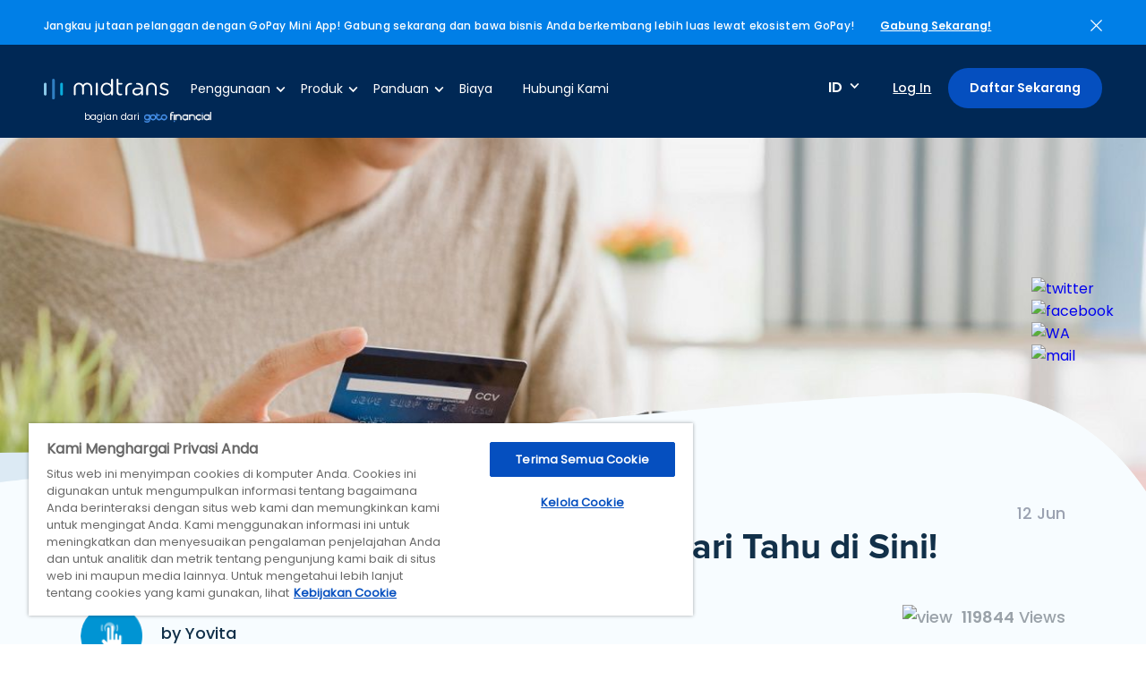

--- FILE ---
content_type: text/html; charset=UTF-8
request_url: https://midtrans.com/id/blog/contoh-user-id-bri
body_size: 12259
content:
<!DOCTYPE html>
<html lang="id" translate="no">
<head>
    <link rel="icon" type="image/png" sizes="192x192" href="/assets/img/ico.png">
    <link rel="icon" type="image/png" sizes="96x96" href="/assets/img/ico.png">
    <link rel="icon" type="image/png" sizes="48x48" href="/assets/img/ico.png">
    <link rel="icon" type="image/png" sizes="32x32" href="/assets/img/ico.png">
    <link rel="icon" type="image/png" sizes="16x16" href="/assets/img/ico.png">

    <script type="application/ld+json">
{
  "@context": "https://schema.org",
  "@type": "Article",
  "mainEntityOfPage": {
    "@type": "WebPage",
    "@id": "https://midtrans.com/blog/contoh-user-id-bri"
  },
  "headline": "Pengertian dan Contoh User ID BRI, Cari Tahu di Sini!",
  "description": "Sekarang ada banyak sistem pembayaran yang bisa digunakan untuk mempermudah proses transaksi. Salah satunya adalah internet banking BRI. Namun, untuk bisa mengakses internet banking BRI dan menggunakannya, dibutuhkan user ID. Apa itu user ID dan bagaimana cara mengetahui contoh User ID BRI? Simak penjelasannya dalam artikel ini!  Apa Itu User ID BRI?  User ID BRI adalah layanan perbankan online yang bisa digunakan untuk melakukan transaksi keuangan, baik melalui laptop atau ponsel. Syarat utama penggunaan contoh user ID BRI adalah harus terkoneksi dengan internet.   Fitur-fitur yang bisa digunakan dalam internet maupun m-banking BRI antara lain melakukan pengecekan saldo, pembayaran, isi ulang, mutasi rekening, sampai transfer baik kepada rekening sesama BRI maupun antarbank. Kegiatan ini bisa dilakukan selama 24 jam dalam 7 hari.  Baca juga: Tips Bagaimana Meningkatkan Penjualan di Toko Online Anda  Contoh User ID BRI  Untuk mengetahui contoh user ID BRI, Anda tentu harus memilikinya terlebih dahulu. Jika belum memiliki internet banking BRI, Anda bisa membuatnya dengan sangat mudah. Pastikan Anda memiliki semua persyaratan yang diperlukan untuk melakukan pendaftaran internet banking BRI.   Anda bisa mendaftar secara mandiri melalui mesin ATM. Caranya adalah dengan memasukkan kartu ATM BRI pada mesin ATM BRI terdekat. Kemudian, masukkan nomor PIN dan pilih menu Lainnya. Di sana, akan ada pilihan Registrasi, kemudian pilih Internet Banking.  Akan muncul perintah registrasi dengan membuat password sebanyak enam digit numerik untuk proses login. Ulangi sekali lagi, kemudian contoh User ID BRI akan tercetak dalam struk. Contoh User ID BRI adalah yang terdiri dari sepuluh digit alfanumerik (enam digit huruf perpaduan nama nasabah dan empat digit angka tanggal secara acak).  Baca juga: Kode Transfer Antar Bank Lengkap, Cek di Sini!  Cara Mengetahui User ID BRI  Ada beberapa cara yang bisa dilakukan untuk mengetahui User ID BRI. Cara tersebut antara lain adalah dengan datang langsung ke kantor cabang BRI, melalui surat elektronik atau email, maupun dengan menghubungi call center BRI.  1. Datang ke kantor cabang BRI  Cara pertama untuk mengetahui User ID BRI yang Anda punya adalah dengan mendatangi kantor cabang BRI terdekat. Anda bisa menanyakan kepada teller mengenai User ID BRI. Pastikan Anda mendatangi kantor cabang BRI pada jam-jam operasional dan bukan saat hari libur.  2. Surat elektronik atau email  Cara kedua adalah dengan melalui pesan elektronik yang sudah terdaftar sebelumnya. Ketika pertama kali melakukan aktivasi BRI Internet Banking, terdapat pesan masuk yang memuat user ID akun BRI Internet Banking. Cara mengetahui hal tersebut adalah dengan membuka aplikasi pesan elektronik, kemudian cari riwayat pesan dengan mengetikkan kata kunci di kotak pencarian, &quot;User ID BRI&quot;.  Jika pencarian tersebut berhasil, pesan tinggal dibuka dan di sana tertera user ID. Setelah itu, pindah ke aplikasi BRI Internet Banking untuk melakukan login dengan user ID dan password yang benar.   Baca juga: 7 Keuntungan Memiliki Sistem Pembayaran di Toko Online  3. Menghubungi call center  Terakhir, cara yang bisa dilakukan untuk mengetahui User ID BRI adalah dengan menghubungi call center secara langsung. Layanan call center cukup membantu dalam mencari segala informasi atau jawaban dari pertanyaan terkait User ID BRI dan masalah perbankan lainnya dari bank tersebut.  Namun, sebelum menghubungi call center BRI, ada beberapa hal yang harus diperhatikan. Pertama, pastikan nomor yang digunakan untuk menghubungi call center memiliki pulsa yang cukup karena layanan ini tidak gratis. Selanjutnya, pastikan nomor yang akan dihubungi sudah benar, yaitu 14017 atau 021-57-987-400.   Tunggu beberapa saat sampai terhubung. Jika sudah, perkenalkan diri dengan jelas, lalu jabarkan permasalahan atau pertanyaan yang sedang Anda hadapi seputar User ID BRI.  Itulah beberapa cara mengetahui contoh User ID BRI dengan internet banking BRI. Internet banking BRI memang dapat menjadi salah satu cara untuk melakukan transaksi perbankan.   Namun, jika Anda adalah pelaku bisnis yang harus menerima dan melakukan banyak transaksi pembayaran, termasuk internet banking, Anda bisa menggunakan Midtrans agar lebih mudah. Dengan Midtrans, Anda bisa menerima berbagai sumber pembayaran melalui satu akun saja. Hal ini akan memudahkan sistem pembayaran transaksi bisnis Anda.  ",
  "image": "https://midtrans-website.al-mp-id-p.cdn.gtflabs.io/uploads/2022/09/d3b680e377d4e1ba39398230aab963a4_51987b07846fe7cb6826a709b31044da_compressed.jpg",
    "author": {
    "@type": "Person",
    "name": "Yovita "
  },
    "publisher": {
    "@type": "Organization",
    "name": "Midtrans",
    "logo": {
      "@type": "ImageObject",
      "url": "https://midtrans.com/assets/img/midtrans-logoo.jpg?v=1622171443"
    }
  },
  "datePublished": "2022-06-12T00:00:00+07:00"
}
</script>
        <title>Pengertian dan Contoh User ID BRI, Cari Tahu di Sini!</title>
<meta charset="utf-8">

<meta name="title" content="Pengertian dan Contoh User ID BRI">
<meta name="description" content="Apa itu User ID dan bagaimana cara mengetahui contoh user ID BRI? Anda bisa mengetahuinya dengan melakukan tiga cara berikut.">
<meta name="keywords" content="contoh user id bri">
<link rel="canonical" href="http://midtrans-website.i.p-sg-mp-01.gopay.sh/id/blog/contoh-user-id-bri" />
<meta property="og:title" content="Pengertian dan Contoh User ID BRI">
<meta property="og:description" content="Apa itu User ID dan bagaimana cara mengetahui contoh user ID BRI? Anda bisa mengetahuinya dengan melakukan tiga cara berikut.">
<meta property="og:site_name" content="Midtrans">
<meta property="og:image" content="https://midtrans-website.al-mp-id-p.cdn.gtflabs.io/uploads/2022/09/d3b680e377d4e1ba39398230aab963a4_51987b07846fe7cb6826a709b31044da_default.jpg">
<meta property="og:type" content="website">
<meta property="og:url" content="http://midtrans-website.i.p-sg-mp-01.gopay.sh/id/blog/contoh-user-id-bri">
<meta property="article:published_time" content="2022-06-12T00:00:00+07:00" />
<meta property="article:modified_time" content="2022-09-12T11:47:09+07:00" />

    <link rel="stylesheet" type="text/css" href="/assets/css/reset.css">
        <link rel="stylesheet" type="text/css" href="/assets/css/style.css">
    <link rel="stylesheet" type="text/css" href="/assets/css/custom.css">
    
    <meta name="viewport" content="width=device-width, initial-scale=1.0"/>
    <meta name="theme-color" content="#002855">
    <meta name="google-site-verification" content="2ZUwZiQeGrp-eUlZ8chQLxaqIHKKpW9NBowwwJobtYk" />
    
        <link rel="preconnect" href="https://cdn.yellowmessenger.com/" crossorigin>
    <link rel="dns-prefetch" href="https://cdn.yellowmessenger.com/">
        <link rel="preconnect" href="https://connect.facebook.net/" crossorigin>
    <link rel="dns-prefetch" href="https://connect.facebook.net/">
        <link rel="preconnect" href="https://cdn-apac.onetrust.com/" crossorigin>
    <link rel="dns-prefetch" href="https://cdn-apac.onetrust.com/">
        <link rel="preconnect" href="https://www.googletagmanager.com/" crossorigin>
    <link rel="dns-prefetch" href="https://www.googletagmanager.com/">
        <link rel="preconnect" href="https://midtrans-website.al-mp-id-p.cdn.gtflabs.io" crossorigin>
    <link rel="dns-prefetch" href="https://midtrans-website.al-mp-id-p.cdn.gtflabs.io">
    
    
        <link rel="dns-prefetch" href="https://js.hsforms.net/">
        <link rel="dns-prefetch" href="https://assets.ubembed.com/">
        <link rel="dns-prefetch" href="https://66897696.adoric-om.com/">
        <link rel="dns-prefetch" href="https://js.hsleadflows.net/">
        <link rel="dns-prefetch" href="https://www.youtube.com/">
    
    
                    <script type="application/ld+json">
        
        {"@context":"https:\/\/schema.org","@type":"BreadcrumbList","itemListElement":[{"name":"Home","@type":"ListItem","item":"https:\/\/midtrans.com","position":1},{"name":"Blog","@type":"ListItem","item":"https:\/\/midtrans.com\/id\/blog","position":2},{"name":"Pengertian dan Contoh User ID BRI","@type":"ListItem","item":"http:\/\/midtrans-website.i.p-sg-mp-01.gopay.sh\/id\/blog\/contoh-user-id-bri","position":3}]}
    </script>
    <script type="application/ld+json">
      {
      "@context": "https://schema.org",
      "@graph":
        [
          {
            "@context": "https://schema.org",
            "@type":"SiteNavigationElement",
            "@id":"#table-of-contents",
            "name": "Online Payment",
            "url": "https://midtrans.com/id/product/online-payment"
          },
          {
            "@context": "https://schema.org",
            "@type":"SiteNavigationElement",
            "@id":"#table-of-contents",
            "name": "In-Store Payment",
            "url": "https://midtrans.com/id/product/in-store-payment"
          },
          {
            "@context": "https://schema.org",
            "@type":"SiteNavigationElement",
            "@id":"#table-of-contents",
            "name": "Payout",
            "url": "https://midtrans.com/id/product/payout"
          },
          {
            "@context": "https://schema.org",
            "@type":"SiteNavigationElement",
            "@id":"#table-of-contents",
            "name": "Biaya",
            "url": "https://midtrans.com/id/pricing"
          },
          {
            "@context": "https://schema.org",
            "@type":"SiteNavigationElement",
            "@id":"#table-of-contents",
            "name": "Blog",
            "url": "https://midtrans.com/id/blog"
          },
          {
            "@context": "https://schema.org",
            "@type":"SiteNavigationElement",
            "@id":"#table-of-contents",
            "name": "Hubungi Kami",
            "url": "https://midtrans.com/id/contact-us"
          },
          {
            "@context": "https://schema.org",
            "@type":"SiteNavigationElement",
            "@id":"#table-of-contents",
            "name": "Partners",
            "url": "https://midtrans.com/id/partners"
          },
          {
            "@context": "https://schema.org",
            "@type":"SiteNavigationElement",
            "@id":"#table-of-contents",
            "name": "Midtrans Docs",
            "url": "https://docs.midtrans.com/"
          }
        ]
      }
    </script>
    <script type="application/ld+json">
    {
      "@context": "https://schema.org",
      "@type": "Corporation",
      "name": "Midtrans",
      "alternateName": "PT Midtrans",
      "url": "https://midtrans.com/",
      "logo": "https://midtrans.com/assets/img/logo.svg?v=1622171443",
      "sameAs": [
        "https://www.facebook.com/Midtranscom/",
        "https://twitter.com/midtrans_com?lang=en",
        "https://www.instagram.com/midtrans_com/?hl=en",
        "https://www.youtube.com/midtrans_com",
        "https://www.linkedin.com/company/midtrans",
        "https://midtrans.com/"
      ]
    }
    </script>
    <script type="application/ld+json">
        {"@context":"https://schema.org",
            "@type":"WebSite",
            "@id":"https://midtrans.com","headline":"Midtrans | Solusi Payment Gateway Indonesia Terlengkap",
            "name":"MidTrans",
            "description":"Solusi payment gateway terlengkap di Indonesia yang mendukung banyak metode pembayaran online untuk memudahkan customer melakukan transaksi bisnis.",
            "url":"https://midtrans.com"
        }
    </script>
    <script>
        function waitForHubSpotTracker(callback) {

        }


        function waitForHubSpotForm(callback) {
          
        }


        function waitForFBPixel(callback) {
          var interval = setInterval(function() {
            if (window['fbq']) {
              clearInterval(interval);
              callback();
            }
          }, 200);
        }


        function waitForGtag(callback) {
          var interval = setInterval(function() {
            if (window['gtag']) {
              clearInterval(interval);
              callback();
            }
          }, 200);
        }

        function waitForElementExists(el, callback) {
          var interval = setInterval(function() {
            if ($(el).length) {
              clearInterval(interval);
              callback();
            }
          }, 200);
        }


    </script>

</head>
<body class="scroll-able">
    <div class="wrapper">
                                <style type="text/css">
            @media (max-width: 1740px){
                #ribbon-container p
                {
                    max-width: 80%;
                }
            }
        </style>
        <div id="ribbon-container" class="row update-section closed">
                        
                        <p>Jangkau jutaan pelanggan dengan GoPay Mini App! Gabung sekarang dan bawa bisnis Anda berkembang lebih luas lewat ekosistem GoPay!</p>
            
            
                        <span class="link-update"><a href="https://gotocompany.sg.larksuite.com/share/base/form/shrlgM8rcTT3BxMhyVeqikr4Mqf">Gabung Sekarang!</a></span>
                        <span class="close-update-btn"><a href="javascript:void(0)"><img alt="close" src="/assets/img/close-white.svg"></a></span>
        </div>
                

                <div class="row header" itemscope itemtype="http://www.schema.org/SiteNavigationElement">
            <div class="left">
                <a class="logos" href="https://midtrans.com"><img alt="logo" class="logo" src="/assets/img/logo.svg"></a>
                <a class="testlogo" href="https://gotofinancial.com/" target="_blank">
                                            <span>bagian dari</span>
                        <img alt="gojek-logo" src="/assets/img/newlogo.png">
                                    </a>
                                <ul class="menu-nav">
                    <li class="has-dropdown">
                        <a href="">Penggunaan</a>
                                                <div class="row dropdown-item usecase-menu">
                            <div class="grid-menu-left">
                                                                <div class="row grid-menu-item">
                                                                        <a href="https://midtrans.com/id/penggunaan/startup-and-early-business">
                                        <img alt="Startups & Early Businesses" src="https://midtrans-website.al-mp-id-p.cdn.gtflabs.io/uploads/2020/09/6a3a8c4f6e9f24cfd42241f721b721fc_ca87a59ac020284cd561ac4ef50b24d7_compressed.png">
                                        <div class="content-menu-item">
                                            <span>Startups &amp; Early Businesses</span>
                                            <p>Terima pembayaran hari ini juga, walaupun Anda bekerja sendiri. Tanpa perlu pengetahuan teknis.</p>
                                        </div>
                                    </a>
                                                                                                                                            </div>
                                                                <div class="row grid-menu-item">
                                                                                                            <a href="https://midtrans.com/id/penggunaan/growing-business">
                                        <img alt="Growing businesses" src="https://midtrans-website.al-mp-id-p.cdn.gtflabs.io/uploads/2024/01/b62fad5d44abe165c519c83266bdd40e_d366c0219a7d632c922fa993267e99ed_compressed.png">
                                        <div class="content-menu-item">
                                            <span>Growing businesses</span>
                                            <p>Dengan dashboard yang mudah digunakan, pembayaran dapat dikelola dengan mudah.</p>
                                        </div>
                                    </a>
                                                                                                        </div>
                                                                <div class="row grid-menu-item">
                                                                                                                                                <a href="https://midtrans.com/id/penggunaan/enterprises">
                                        <img alt="Enterprise" src="https://midtrans-website.al-mp-id-p.cdn.gtflabs.io/uploads/2020/09/0630143dacb6d77e4c5c0538b9812172_be030dfa76bb1059962dc0ec42d2c4b0_compressed.png">
                                        <div class="content-menu-item">
                                            <span>Enterprise</span>
                                            <p>Pembayaran ke banyak rekening dapat dilakukan dengan mudah dan cepat.</p>
                                        </div>
                                    </a>
                                                                    </div>
                                                            </div>
                        </div>
                                            </li>
                    <li class="has-dropdown">
                        <a href="">Produk</a>
                                                <div class="row dropdown-item product-menu">
                            <div class="grid-menu-left">
                                <span class="muted-text">Produk</span>
                                                                                                        <div class="row grid-menu-item">
                                        <a itemprop="url" href="https://midtrans.com/id/produk/online-payment">
                                            <img alt="Online Payment" src="https://midtrans-website.al-mp-id-p.cdn.gtflabs.io/uploads/2020/09/3f8b13815fdf7370b5d61bb37ac391c2_be030dfa76bb1059962dc0ec42d2c4b0_compressed.png">
                                            <div class="content-menu-item">
                                                <span itemprop="name">Online Payment</span>
                                                <p>Dengan 25 pilihan metode pembayaran, pelanggan Anda dapat membayar dengan mudah.</p>
                                            </div>
                                        </a>
                                    </div>
                                                                                                                                                                                                                                                                                                                                                                    <div class="row grid-menu-item">
                                        <a href="https://midtrans.com/id/produk/promo">
                                            <img alt="Manajemen Promo" src="https://midtrans-website.al-mp-id-p.cdn.gtflabs.io/uploads/2024/12/b1aaefc977cc81db9aa0a770c97020f7_e4c8112f962272e90e74c00eff8a9e68.png">
                                            <div class="content-menu-item">
                                                <span>Manajemen Promo</span>
                                                <p>Buat promosi dan tingkatkan penjualan dengan mudah tanpa pengaturan teknis.</p>
                                            </div>
                                        </a>
                                    </div>
                                                                                                </div>

                                                        <div class="grid-menu-right">
                                <span class="muted-text">Fitur</span>
                                <ul>
                                                                                                                    <li><a href="https://midtrans.com/id/fitur/metode-pembayaran"><img alt="Metode pembayaran" src="https://midtrans-website.al-mp-id-p.cdn.gtflabs.io/uploads/2020/09/de4747ad0718439a7d9f0fb2a6817145_81e8f68765bfa9286624b07ae8300815_compressed.png">Metode pembayaran</a></li>
                                                                                                                                                                                                        
                                        

                                                                                                                                                                                                                                                                                    
                                        

                                                                                                                                                                                                    <li><a href="https://midtrans.com/id/fitur/pembayaran-berkala-berulang"><img alt="Pembayaran berkala/ berulang"  src="https://midtrans-website.al-mp-id-p.cdn.gtflabs.io/uploads/2020/09/302af53631b3bbe2e18ef6dbb1ee5c60_81e8f68765bfa9286624b07ae8300815_compressed.png">Pembayaran berkala/ berulang</a></li>
                                                                                                                        
                                        

                                                                                                                                                            <li><a href="https://midtrans.com/id/fitur/deteksi-anomali"><img alt="Deteksi anomali"  src="https://midtrans-website.al-mp-id-p.cdn.gtflabs.io/uploads/2020/09/b9c1fb9ab890023f2a76a5d53ceb81b6_81e8f68765bfa9286624b07ae8300815_compressed.png">Deteksi anomali</a></li>
                                                                                                                                                                
                                        

                                                                                                                                                                                                                                                                                    <li><a href="https://midtrans.com/id/produk/gopay-mini-app"><img alt="Mini App di Aplikasi GoPay"  src="https://midtrans-website.al-mp-id-p.cdn.gtflabs.io/uploads/2025/07/1b2043b3ad98c61a84d1ee060629c5e1_31c88ca1c1c263a56fc3b0c8844499d2_compressed.png">Mini App di Aplikasi GoPay</a></li>
                                        
                                        

                                                                                                                                                                                                                                            
                                                                                <li><a href="https://midtrans.com/id/produk/payment-link"><img alt="Payment Link: Terima Pembayaran Dengan Mudah dan Cepat"  src="https://midtrans-website.al-mp-id-p.cdn.gtflabs.io/uploads/2021/08/85a7b8e932ed841f6af510874c50ce3b_4832106f0a1db7df4bec8cbb24a0d043_compressed.png">Payment Link: Terima Pembayaran Dengan Mudah dan Cepat</a></li>
                                        

                                                                    </ul>
                            </div>
                                                    </div>
                                            </li>
                    <li class="has-dropdown">
                        <a href="">Panduan</a>
                        <div class="row dropdown-item resource-menu">
                            <div class="grid-menu-right">
                                <ul>
                                    <li><a href="https://docs.midtrans.com/">Developer</a></li>
                                                                            <li><a href="https://docs.midtrans.com/docs/pusat-bantuan">Pusat Bantuan</a></li>
                                    
                                    <li><a href="https://midtrans.com/id/partners">Partner</a></li>
                                    <li><a href="https://midtrans.com/id/blog">Blog</a></li>
                                    <li><a href="https://midtrans.com/id/keamanan">Keamanan</a></li>
                                </ul>
                            </div>
                        </div>
                    </li>
                    <li itemprop="name"><a itemprop="url" href="https://midtrans.com/id/biaya">Biaya</a></li>
                    <li><a href="https://midtrans.com/id/kontak-kami">Hubungi Kami</a></li>
                </ul>
                            </div>
            <div class="right">
                <div class="lang">
                    <span>ID</span>
                    <div class="dropdown-item">
                        <span><a href="https://midtrans.com/id/change-language/id">ID</a></span>
                        <span><a href="https://midtrans.com/id/change-language/en">EN</a></span>
                    </div>
                </div>
                                <span class="login-head" itemprop="name"><a itemprop="url" href="https://dashboard.midtrans.com/">Log In</a></span>
                                                <span class="btn-started" itemprop="name"><a itemprop="url" href="https://midtrans.com/id/passport">Daftar Sekarang</a></span>
                            </div>

            <button id="trigger-overlay" class="burger-menu mobile">
    <span></span>
    <span></span>
    <span></span>
</button>
<div class="overlay overlay-slidedown mobile">
    <div class="row">
        <a class="logo-overlay" href="https://midtrans.com"><img alt="logo" src="/assets/img/logo-blue.svg?v=1742958370"></a>
        <button type="button" class="overlay-close"><img alt="close" src="/assets/img/close.svg?v=1742958370"></button>
    </div>
    <ul class="menu-mobile">
        <li class="has-dropdown">
            <a class="accordion-mobile" href="javascript:void(0)">Penggunaan</a>
            <div class="row dropdown-item usecase-menu">
                <div class="grid-menu-left">
                                        <div class="row grid-menu-item">
                                                <a href="https://midtrans.com/id/penggunaan/startup-and-early-business">
                            <img alt="Startups & Early Businesses" src="https://midtrans-website.al-mp-id-p.cdn.gtflabs.io/uploads/2020/09/6a3a8c4f6e9f24cfd42241f721b721fc_ca87a59ac020284cd561ac4ef50b24d7_compressed.png">
                            <div class="content-menu-item">
                                <span>Startups &amp; Early Businesses</span>
                            </div>
                        </a>
                                                                                            </div>
                                        <div class="row grid-menu-item">
                                                                        <a href="https://midtrans.com/id/penggunaan/growing-business">
                            <img alt="Growing businesses" src="https://midtrans-website.al-mp-id-p.cdn.gtflabs.io/uploads/2024/01/b62fad5d44abe165c519c83266bdd40e_d366c0219a7d632c922fa993267e99ed_compressed.png">
                            <div class="content-menu-item">
                                <span>Growing businesses</span>
                            </div>
                        </a>
                                                                    </div>
                                        <div class="row grid-menu-item">
                                                                                                <a href="https://midtrans.com/id/penggunaan/enterprises">
                            <img alt="Enterprise" src="https://midtrans-website.al-mp-id-p.cdn.gtflabs.io/uploads/2020/09/0630143dacb6d77e4c5c0538b9812172_be030dfa76bb1059962dc0ec42d2c4b0_compressed.png">
                            <div class="content-menu-item">
                                <span>Enterprise</span>
                            </div>
                        </a>
                                            </div>
                                    </div>
            </div>
        </li>
        <li class="has-dropdown">
            <a class="accordion-mobile" href="javascript:void(0)">Produk</a>
            <div class="row dropdown-item product-menu">
                <div class="grid-menu-left">
                    <span class="muted-text">Produk</span>
                                                                    <div class="row grid-menu-item">
                            <a href="https://midtrans.com/id/produk/online-payment">
                                <img alt="Enterprise" src="https://midtrans-website.al-mp-id-p.cdn.gtflabs.io/uploads/2020/09/3f8b13815fdf7370b5d61bb37ac391c2_be030dfa76bb1059962dc0ec42d2c4b0_compressed.png">
                                <div class="content-menu-item">
                                    <span>Online Payment</span>
                                </div>
                            </a>
                        </div>
                                                                                                                                                                                                                                            <div class="row grid-menu-item">
                            <a href="https://midtrans.com/id/produk/promo">
                                <img alt="Manajemen Promo" src="https://midtrans-website.al-mp-id-p.cdn.gtflabs.io/uploads/2024/12/b1aaefc977cc81db9aa0a770c97020f7_e4c8112f962272e90e74c00eff8a9e68.png">
                                <div class="content-menu-item">
                                    <span>Manajemen Promo</span>
                                </div>
                            </a>
                        </div>
                                                            </div>

                                <div class="grid-menu-right">
                    <span class="muted-text">Fitur</span>
                    <ul>
                                                                                <li><a href="https://midtrans.com/id/fitur/metode-pembayaran"><img alt="Enterprise" src="https://midtrans-website.al-mp-id-p.cdn.gtflabs.io/uploads/2020/09/de4747ad0718439a7d9f0fb2a6817145_81e8f68765bfa9286624b07ae8300815_compressed.png">Metode pembayaran</a></li>
                                                                                                                                            
                                                                                                                                                                                                                            
                                                                                                                                                                    <li><a href="https://midtrans.com/id/fitur/pembayaran-berkala-berulang"><img alt="Enterprise"  src="https://midtrans-website.al-mp-id-p.cdn.gtflabs.io/uploads/2020/09/302af53631b3bbe2e18ef6dbb1ee5c60_81e8f68765bfa9286624b07ae8300815_compressed.png">Pembayaran berkala/ berulang</a></li>
                                                                                    
                                                                                                                                        <li><a href="https://midtrans.com/id/fitur/deteksi-anomali"><img alt="Enterprise"  src="https://midtrans-website.al-mp-id-p.cdn.gtflabs.io/uploads/2020/09/b9c1fb9ab890023f2a76a5d53ceb81b6_81e8f68765bfa9286624b07ae8300815_compressed.png">Deteksi anomali</a></li>
                                                                                                                
                                                                                                                                                                                                                            <li><a href="https://midtrans.com/id/produk/gopay-mini-app"><img alt="Enterprise"  src="https://midtrans-website.al-mp-id-p.cdn.gtflabs.io/uploads/2025/07/1b2043b3ad98c61a84d1ee060629c5e1_31c88ca1c1c263a56fc3b0c8844499d2_compressed.png">Mini App di Aplikasi GoPay</a></li>
                            
                                                                                                                                                                                                
                                                        <li><a href="https://midtrans.com/id/produk/payment-link"><img alt="Enterprise"  src="https://midtrans-website.al-mp-id-p.cdn.gtflabs.io/uploads/2021/08/85a7b8e932ed841f6af510874c50ce3b_4832106f0a1db7df4bec8cbb24a0d043_compressed.png">Payment Link: Terima Pembayaran Dengan Mudah dan Cepat</a></li>
                                                                        </ul>
                </div>
                            </div>
        </li>
        <li class="has-dropdown">
            <a class="accordion-mobile" href="javascript:void(0)">Panduan</a>
            <div class="row dropdown-item resource-menu">
                <div class="grid-menu-right">
                    <ul>
                        <li><a href="https://docs.midtrans.com/">Developer</a></li>

                                                    <li><a href="https://docs.midtrans.com/docs/pusat-bantuan">Pusat Bantuan</a></li>
                        
                        <li><a href="https://midtrans.com/id/partners">Partner</a></li>
                        <li><a href="https://midtrans.com/id/blog">Blog</a></li>
                        <li><a href="https://midtrans.com/id/keamanan">Keamanan</a></li>
                        <li><a href="javascript:void(0)" class="ot-sdk-show-settings">Cookie Settings</a></li>

                    </ul>
                </div>
            </div>
        </li>
        <li><a href="https://midtrans.com/id/biaya">Biaya</a></li>
        <li><a href="https://midtrans.com/id/kontak-kami">Hubungi Kami</a></li>
    </ul>
    <div class="mobile-login">
        <div class="row">
            <span class="left">Language:</span>
            <div class="right">
                <span><a href="https://midtrans.com/id/change-language/en">EN</a></span>
                <span><a href="https://midtrans.com/id/change-language/id">ID</a></span>
            </div>
        </div>
        <span class="btn-started"><a href="https://midtrans.com/id/passport">Daftar Sekarang</a></span>
        <span class="login-head"><a href="https://account.midtrans.com/login">Log In</a></span>
    </div>
</div>

        </div>
        
        

        <div class="row banner-home usecase-banner banner-detail-blog">
    <div class="grid-img-banner">
        
        
        <img alt="Pengertian dan Contoh User ID BRI, Cari Tahu di Sini!" class="img-responsive" src="https://midtrans-website.al-mp-id-p.cdn.gtflabs.io/uploads/2022/09/d3b680e377d4e1ba39398230aab963a4_51987b07846fe7cb6826a709b31044da_compressed.jpg">
    
    </div>
</div>
<div class="complete-payment usecase-client-list detail-blog-section">
    <div class="container">
        <div class="row content-blog" style="width:100%; height:100%;">
            <div class="header-detail-blog">
                                <span class="right year">12 Jun</span>
                <h1>Pengertian dan Contoh User ID BRI, Cari Tahu di Sini!</h1>
                <div class="row">
                    <div class="row left">
                                                                            <img alt="Yovita " src="/assets/img/payment1.png?v=1742958370">
                            <h4>by Yovita 
                                                            </h4>
                                            </div>
                    <span class="right view-blog"><img alt="view" src="/assets/img/eye.svg?v=1742958370"><b>119844</b>Views</span>
                </div>
            </div>
            <p>Sekarang ada banyak <a href="https://midtrans.com/id/blog/sistem-pembayaran-favorit-di-indonesia">sistem pembayaran</a> yang bisa digunakan untuk mempermudah proses transaksi. Salah satunya adalah <em>internet banking</em> BRI. Namun, untuk bisa mengakses <em>internet banking</em> BRI dan menggunakannya, dibutuhkan <em>user </em>ID. Apa itu <em>user </em>ID dan bagaimana cara mengetahui contoh <em>User </em>ID BRI? Simak penjelasannya dalam artikel ini!</p>

<hr /><h2 style="text-align:center;">Apa Itu User ID BRI?</h2>

<p><em>User </em>ID BRI adalah layanan perbankan <em>online </em>yang bisa digunakan untuk melakukan transaksi keuangan, baik melalui laptop atau ponsel. Syarat utama penggunaan contoh user ID BRI adalah harus terkoneksi dengan internet. </p>

<p>Fitur-fitur yang bisa digunakan dalam internet maupun <em>m-banking</em> BRI antara lain melakukan pengecekan saldo, pembayaran, isi ulang, mutasi rekening, sampai transfer baik kepada rekening sesama BRI maupun antarbank. Kegiatan ini bisa dilakukan selama 24 jam dalam 7 hari.</p>

<p><strong>Baca juga: </strong><a href="https://midtrans.com/id/blog/tips-bagaimana-meningkatkan-penjualan-di-toko-online"><strong>Tips Bagaimana Meningkatkan Penjualan di Toko Online Anda</strong></a></p>

<hr /><h2 style="text-align:center;">Contoh User ID BRI</h2>

<p>Untuk mengetahui contoh <em>user </em>ID BRI, Anda tentu harus memilikinya terlebih dahulu. Jika belum memiliki internet <em>banking </em>BRI, Anda bisa membuatnya dengan sangat mudah. Pastikan Anda memiliki semua persyaratan yang diperlukan untuk melakukan pendaftaran internet <em>banking </em>BRI. </p>

<p>Anda bisa mendaftar secara mandiri melalui mesin ATM. Caranya adalah dengan memasukkan kartu ATM BRI pada mesin ATM BRI terdekat. Kemudian, masukkan nomor PIN dan pilih menu Lainnya. Di sana, akan ada pilihan Registrasi, kemudian pilih Internet Banking.</p>

<p>Akan muncul perintah registrasi dengan membuat <em>password </em>sebanyak enam digit numerik untuk proses <em>login</em>. Ulangi sekali lagi, kemudian contoh <em>User </em>ID BRI akan tercetak dalam struk. Contoh <em>User </em>ID BRI adalah yang terdiri dari sepuluh digit alfanumerik (enam digit huruf perpaduan nama nasabah dan empat digit angka tanggal secara acak).</p>

<p><strong>Baca juga: </strong><a href="https://midtrans.com/id/blog/kode-transfer-antar-bank-lengkap"><strong>Kode Transfer Antar Bank Lengkap, Cek di Sini!</strong></a></p>

<hr /><h2 style="text-align:center;">Cara Mengetahui User ID BRI</h2>

<p>Ada beberapa cara yang bisa dilakukan untuk mengetahui <em>User </em>ID BRI. Cara tersebut antara lain adalah dengan datang langsung ke kantor cabang BRI, melalui surat elektronik atau email, maupun dengan menghubungi <em>call center</em> BRI.</p>

<h3>1. Datang ke kantor cabang BRI</h3>

<p>Cara pertama untuk mengetahui User ID BRI yang Anda punya adalah dengan mendatangi kantor cabang BRI terdekat. Anda bisa menanyakan kepada <em>teller </em>mengenai <em>User </em>ID BRI. Pastikan Anda mendatangi kantor cabang BRI pada jam-jam operasional dan bukan saat hari libur.</p>

<h3>2. Surat elektronik atau email</h3>

<p>Cara kedua adalah dengan melalui pesan elektronik yang sudah terdaftar sebelumnya. Ketika pertama kali melakukan aktivasi BRI Internet Banking, terdapat pesan masuk yang memuat <em>user </em>ID akun BRI Internet Banking. Cara mengetahui hal tersebut adalah dengan membuka aplikasi pesan elektronik, kemudian cari riwayat pesan dengan mengetikkan kata kunci di kotak pencarian, "User ID BRI".</p>

<p>Jika pencarian tersebut berhasil, pesan tinggal dibuka dan di sana tertera <em>user </em>ID. Setelah itu, pindah ke aplikasi BRI Internet Banking untuk melakukan <em>login </em>dengan <em>user </em>ID dan <em>password </em>yang benar. </p>

<p><strong>Baca juga: </strong><a href="https://midtrans.com/id/blog/keuntungan-memiliki-sistem-pembayaran-online-di-toko-online"><strong>7 Keuntungan Memiliki Sistem Pembayaran di Toko Online</strong></a></p>

<h3>3. Menghubungi call center</h3>

<p>Terakhir, cara yang bisa dilakukan untuk mengetahui <em>User </em>ID BRI adalah dengan menghubungi <em>call center</em> secara langsung. Layanan <em>call center</em> cukup membantu dalam mencari segala informasi atau jawaban dari pertanyaan terkait User ID BRI dan masalah perbankan lainnya dari bank tersebut.</p>

<p>Namun, sebelum menghubungi <em>call center</em> BRI, ada beberapa hal yang harus diperhatikan. Pertama, pastikan nomor yang digunakan untuk menghubungi <em>call center</em> memiliki pulsa yang cukup karena layanan ini tidak gratis. Selanjutnya, pastikan nomor yang akan dihubungi sudah benar, yaitu 14017 atau 021-57-987-400. </p>

<p>Tunggu beberapa saat sampai terhubung. Jika sudah, perkenalkan diri dengan jelas, lalu jabarkan permasalahan atau pertanyaan yang sedang Anda hadapi seputar <em>User </em>ID BRI.</p>

<hr /><p>Itulah beberapa cara mengetahui contoh <em>User </em>ID BRI dengan internet <em>banking </em>BRI. Internet <em>banking </em>BRI memang dapat menjadi salah satu cara untuk melakukan transaksi perbankan. </p>

<p>Namun, jika Anda adalah pelaku bisnis yang harus menerima dan melakukan banyak transaksi pembayaran, termasuk internet <em>banking</em>, Anda bisa menggunakan Midtrans agar lebih mudah. Dengan Midtrans, Anda bisa menerima berbagai sumber pembayaran melalui satu akun saja. Hal ini akan memudahkan <a href="https://midtrans.com/id/blog/sistem-pembayaran-favorit-di-indonesia">sistem pembayaran</a> transaksi bisnis Anda.</p>

<p style="text-align:center;"><a href="https://midtrans.com/id/passport?utm_source=blog&amp;utm_medium=web&amp;utm_campaign=ID-MDT-BNRAONMAY22-130422" target="_blank" rel="noreferrer noopener"><img alt="4.-ShopeePay---1200x628-(1)" src="https://storage.googleapis.com/go-merchant-production.appspot.com/uploads/2022/06/655a7b7754342042438ddb6e893da878_afab851f3f18d6133f212a7017503fda_compressed.png" /></a></p>
        </div>
        <div class="row category-share">

            
            <ul class="right">
                <li><a target="_blank" href="http://twitter.com/share?text=Pengertian dan Contoh User ID BRI, Cari Tahu di Sini!&url=https://midtrans.com/id/blog/contoh-user-id-bri"><img alt="twitter" src="/assets/img/twitt.svg?v=1742958370"></a></li>
                <li><a target="_blank" href="https://www.facebook.com/sharer/sharer.php?u=https://midtrans.com/id/blog/contoh-user-id-bri"><img alt="facebook" src="/assets/img/fb-share.svg?v=1742958370"></a></li>
                <li><a target="_blank" href="https://api.whatsapp.com/send?text=Pengertian dan Contoh User ID BRI, Cari Tahu di Sini!  https://midtrans.com/id/blog/contoh-user-id-bri"><img alt="WA" src="/assets/img/wa-share.svg?v=1742958370"></a></li>
                <li><a id="copyToCliboardBtn" target="_blank" href="https://midtrans.com/id/blog/contoh-user-id-bri"><img alt="mail" src="/assets/img/url.svg?v=1742958370"></a></li>
            </ul>
        </div>
        <div class="row detail-newsletter">
            <div class="left">
                <h3>Newsletter</h3>
                <p>The latest article, straight to your inbox.</p>
            </div>
            <div class="row form-newsletter">
                <script>
                waitForHubSpotForm(function(){
                    hbspt.forms.create({
                        region: "na1",
                        portalId: "2528720",
                        formId: "bfd6808c-31a5-47e0-9e6b-e77906445dab"
                    });                    
                })
                </script>
            </div>
        </div>
    </div>
</div>






        
        <div class="footer">
            <div class="container">
                                <div class="row upper-footer">
                    <div id="newsletterBox" class="address-footer">
                        <img alt="logo" src="/assets/img/logo.svg">
                                                <h4>Newsletter</h4>
                        <p>Daftar Newsletter</p>
                                                <div class="row form-newsletter">
                            <script>
                            waitForHubSpotForm(function(){
                                hbspt.forms.create({
                                    region: "na1",
                                    portalId: "2528720",
                                    formId: "bfd6808c-31a5-47e0-9e6b-e77906445dab"
                                });                                
                            })
                            </script>
                        </div>
                        <ul class="sosmed-footer">
                            <li><a href="https://www.facebook.com/MidtransIndonesia/" target="_blank"><img alt="facebook" src="/assets/img/fb.svg"></a></li>
                            <li><a href="https://twitter.com/midtrans_id" target="_blank"><img alt="twitter" src="/assets/img/tweet.svg"></a></li>
                            <li><a href="https://www.linkedin.com/company/midtrans" target="_blank"><img alt="linkedin" src="/assets/img/linkedin.svg"></a></li>
                            <li><a href="https://www.instagram.com/midtransindonesia/" target="_blank"><img alt="instagram" src="/assets/img/ig.svg"></a></li>
                            <li><a href="https://www.youtube.com/MidtransIndonesia" target="_blank"><img alt="youtube" src="/assets/img/youtube.svg"></a></li>
                            <li><a href="https://www.tiktok.com/@midtransindonesia" target="_blank"><img alt="Tik TOk" src="/assets/img/tik-tok.png"></a></li>

                        </ul>
                                            </div>

                                        <div class="row menu-footer">
                        <ul>
                            <li><h4>Penggunaan</h4></li>
                                                                                            <li><a href="https://midtrans.com/id/penggunaan/startup-and-early-business">Startups &amp; Early Businesses</a></li>
                                                                                                                                                                                                                            <li><a href="https://midtrans.com/id/penggunaan/growing-business">Growing businesses</a></li>
                                                                                                                                                                                                                            <li><a href="https://midtrans.com/id/penggunaan/enterprises">Enterprise</a></li>
                                                                                    </ul>
                        <ul>
                            <li><h4>Produk</h4></li>
                                                                                            <li><a href="https://midtrans.com/id/produk/online-payment">Online Payment</a></li>
                                                                                                                                                                                                                                                                                    <li><a href="https://midtrans.com/id/biaya">Biaya</a></li>
                        </ul>
                        <ul>
                            <li><h4>Panduan</h4></li>
                            <li><a href="https://docs.midtrans.com/">Documentation</a></li>
                            
                                                            <li><a href="https://docs.midtrans.com/docs/pusat-bantuan">Pusat Bantuan</a></li>
                                                        
                            <li><a href="https://midtrans.com/id/blog">Blog</a></li>
                            <li><a href="https://midtrans.com/id/kontak-kami">Hubungi Kami</a></li>
                            <li><a href="https://midtrans.com/id/status">Status</a></li>
                            <li><a href="https://midtrans.com/id/keamanan">Keamanan</a></li>
                            <li><a href="https://midtrans.com/id/pemberitahuan-privasi">Pemberitahuan Privasi</a></li>

                            <li><a href="javascript:void(0)" class="ot-sdk-show-settings">Cookie Settings</a></li>

                        </ul>
                        <ul>
                            <li><h4>Perusahaan</h4></li>
                                                                                                                                                            <li><a href="https://midtrans.com/id/karir">Karir</a></li>
                                                                                                                                                            <li><a href="https://midtrans.com/id/tentang-kami">Tentang kami</a></li>
                                                                                                                                                                                                                                                                                                                            <li><a href="https://midtrans.com/id/newsroom">Newsroom</a></li>
                                                                                                                                                            <li><a href="https://midtrans.com/id/partners">Partner</a></li>
                                                                                                                                                    </ul>

                                                <div class="btn-footer-new">
                            <h4></h4>
                            
                            
                        </div>
                        
                        
                    </div>
                                    </div>
                <div class="row copyright">
                    <div class="left">
                                                <span class="gojek-logo">bagian dari<a href="https://gotofinancial.com/" target="_blank"><img alt="gojek" src="/assets/img/newlogo.png"></a></span>
                                            </div>
                    <div class="right">
                        <h4>&copy; 2026 Midtrans (PT Midtrans)</h4>
                    </div>
                </div>
            </div>
        </div>
    </div>
</body>
<script type="text/javascript" src="/assets/js/alpha.js?v=1742958370"></script>

			<script type="text/javascript" src="/assets/js/jquery.js?v=1742958370"></script>
	
	
	
	

<script type="text/javascript" src="/assets/js/page/blog-detail.js?v=1742958370"></script>

<script>(function(w,d,s,l,i){w[l]=w[l]||[];w[l].push({'gtm.start':
new Date().getTime(),event:'gtm.js'});var f=d.getElementsByTagName(s)[0],
j=d.createElement(s),dl=l!='dataLayer'?'&l='+l:'';j.async=true;j.src=
'https://www.googletagmanager.com/gtm.js?id='+i+dl;f.parentNode.insertBefore(j,f);
})(window,document,'script','dataLayer','GTM-N4H8M8H');</script>
<noscript><iframe src="https://www.googletagmanager.com/ns.html?id=GTM-N4H8M8H"
height="0" width="0" style="display:none;visibility:hidden"></iframe></noscript>

<script type="text/javascript" src="/assets/js/modernizr.custom.js?v=1742958370"></script>
<script type="text/javascript" src="/assets/js/classie.js?v=1742958370"></script>
<script type="text/javascript" src="/assets/js/page/mobile.js?v=1742958370"></script>
<script type="text/javascript" src="/assets/js/page/layout.js?v=1742958370"></script>
<script type="text/javascript" src="/assets/js/jquery.lazy.min.js?v=1742958370"></script>
<script>
	$(window).on('load', function() {
		$(".lazy").Lazy({
		    threshold : 10000,
		});
	});

    (function(){
        var intervalOneTrust = setInterval(function() {
            if (window['OneTrust']) {
              clearInterval(intervalOneTrust);
              OneTrust.changeLanguage("id")
            }
        }, 200);

    })();


</script>
<style type="text/css">
    #ot-sdk-btn-floating{display: none;}
</style>
<script type="text/javascript">
(function(){
    let allowedHostName = [
        'www.midtrans.com',
        'midtrans.com',
        'javascript:void(0)',
        ''
    ];
    $("a[href]").each(function (event) {
        if(allowedHostName.indexOf(this.hostname) == -1)
        {
            $(this).attr('rel', 'noopener')
        }
    });
})()
</script>
<script type="text/javascript" src="/assets/js/remove-sw.js?v=1742958370"></script>
<script type="text/javascript">
    </script>
</html>


--- FILE ---
content_type: image/svg+xml
request_url: https://midtrans.com/assets/img/youtube.svg
body_size: -96
content:
<svg xmlns="http://www.w3.org/2000/svg" width="16" height="12" viewBox="0 0 16 12">
    <path fill="#FFF" fill-rule="evenodd" d="M6.39 7.669v-4.49c1.595.75 2.829 1.475 4.289 2.256-1.204.668-2.694 1.417-4.288 2.234M15.273.946C14.998.584 14.529.302 14.03.21 12.564-.069 3.417-.07 1.951.21c-.4.075-.756.256-1.062.538C-.4 1.944.004 8.36.315 9.4c.13.45.3.774.512.987.274.282.65.476 1.08.563 1.208.25 7.427.39 12.098.037.43-.075.811-.275 1.112-.568 1.192-1.192 1.11-7.97.156-9.474"/>
</svg>
